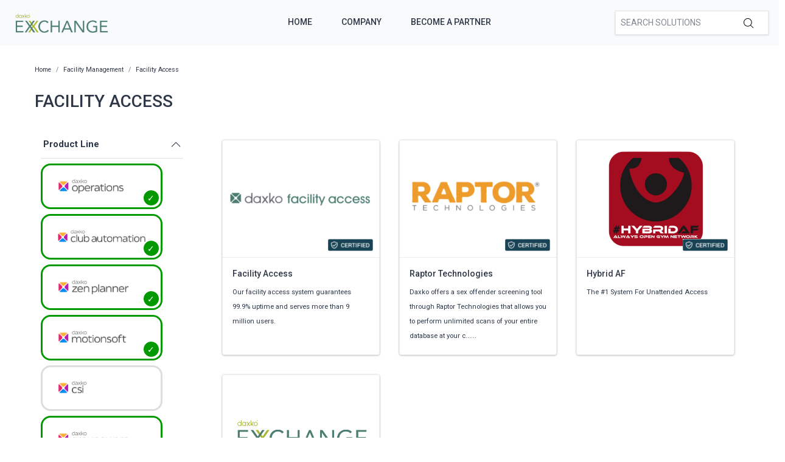

--- FILE ---
content_type: text/html; charset=utf-8
request_url: https://exchange.daxko.com/t/categories/facility-management/facility-access?productline=2%2C10%2C13%2C3%2C1
body_size: 9131
content:
<!doctype html>
<!--[if lt IE 7 ]> <html class="ie ie6" lang="en"> <![endif]-->
<!--[if IE 7 ]>    <html class="ie ie7" lang="en"> <![endif]-->
<!--[if IE 8 ]>    <html class="ie ie8" lang="en"> <![endif]-->
<!--[if IE 9 ]>    <html class="ie ie9" lang="en"> <![endif]-->
<!--[if gt IE 9]><!--><html lang="en"><!--<![endif]-->
  <head data-hook="inside_head">
    <title>Facility Access - Daxko Exchange</title>
<meta name="viewport" content="width=device-width, initial-scale=1" />

<meta name="keywords" content="Facility Access" />
<meta name="description" content="Facility Access, Find partners &amp; solutions to better support your members and community" />
<link href="https://exchange.daxko.com/t/categories/facility-management/facility-access" rel="canonical" />
<link rel="shortcut icon" type="image/x-icon" href="/assets/favicon-51409b17f27a516a42ec4ba429fd4d7b0f038d073c9cef5e08f3b74dd6cf761a.png" />
<link rel="stylesheet" media="screen" href="/assets/spree/frontend/all-aa35b849ac373d6ab175b459790e2c377c02b09cf5b2daff0b1c2fb64915fb54.css" data-turbolinks-track="reload" />
<meta name="csrf-param" content="authenticity_token" />
<meta name="csrf-token" content="yS6OX41HpcQ6xCFN+jmuYd0iPesT9OboICCijDv8cTgbaicUHskBC47oTgj+hMS29gB6xm8rRQC/pjDOXLiMCQ==" />
<script>
  SpreePaths = {"mounted_at":"/","admin":"admin/"}
</script>

<script src="/assets/spree/frontend/all-2c80a79af64bbf8fc1b52b7efe9c650730759f303aeae35ee48b7122211cd650.js" defer="defer" data-turbolinks-track="reload"></script>


<!-- Google Tag Manager -->
<script>(function(w,d,s,l,i){w[l]=w[l]||[];w[l].push({'gtm.start':
        new Date().getTime(),event:'gtm.js'});var f=d.getElementsByTagName(s)[0],
    j=d.createElement(s),dl=l!='dataLayer'?'&l='+l:'';j.async=true;j.src=
    'https://www.googletagmanager.com/gtm.js?id='+i+dl;f.parentNode.insertBefore(j,f);
})(window,document,'script','dataLayer','GTM-KDF8WNH');</script>
<!-- End Google Tag Manager -->
  </head>
  <body class="one-col" id="default" data-hook="body">
    <!-- Google Tag Manager (noscript) -->
    <noscript><iframe src="https://www.googletagmanager.com/ns.html?id=GTM-KDF8WNH"
                      height="0" width="0" style="display:none;visibility:hidden"></iframe></noscript>
    <!-- End Google Tag Manager (noscript) -->
      <div id="spree-header" data-turbolinks-permanent>
    <header id="header" class="d-flex align-items-center header-spree">
      <div class="container-fluid h-100 header-spree-fluid">
        <div class="d-flex flex-nowrap align-items-center h-100">
          <div class="d-md-none flex-grow-1 header-spree-fluid-mobile-menu-toggler">
            <button class="navbar-toggler border-0 px-0 d-flex" type="button" data-toggle="collapse" data-target="#navbarSupportedContent" aria-label="Show menu">
              <svg xmlns="http://www.w3.org/2000/svg" height="16px" viewBox="0 0 18.855 16.808" width="18.5px" class="spree-icon "><g fill="currentColor"><path d="m0 0h18.855v2h-18.855z"></path><path d="m0 0h18.855v2h-18.855z" transform="translate(0 7.404)"></path><path d="m0 0h18.855v2h-18.855z" transform="translate(0 14.808)"></path></g></svg>

            </button>
          </div>
          <figure class="logo flex-grow-0 flex-md-grow-1 order-lg-0 header-spree-fluid-logo m-0">
              <a aria-label="Daxko Exchange" href="/">
                <img alt="Daxko Exchange" title="Daxko Exchange" src="https://f.hubspotusercontent40.net/hubfs/7299793/Daxko_exchange.png">
              </a>
          </figure>
          <div id="main-nav-bar" class="flex-grow-1 flex-lg-grow-0 d-none d-md-block h-100 header-spree-fluid-primary-navigation">
            <ul class="nav h-100 main-nav-bar">
    <li class="navbar main-nav-bar-dropdown main-nav-bar-category">
    <a rel="nofollow" class="p-2 main-nav-bar-item main-nav-bar-category-button" href="/">Home</a>
  </li>
  <li class="navbar main-nav-bar-dropdown main-nav-bar-category">
    <a rel="nofollow" class="p-2 main-nav-bar-item main-nav-bar-category-button" href="https://www.daxko.com/">Company</a>
  </li>
  <li class="navbar main-nav-bar-dropdown main-nav-bar-category ">
    <a class="p-2 main-nav-bar-item main-nav-bar-category-button" href="/pages/technology-partner-program">Become A Partner</a>
  </li>

</ul>
          </div>
          <div id="top-nav-bar" class="flex-grow-1 header-spree-fluid-secondary-navigation d-none d-md-block">
            <ul id="nav-bar" class="nav align-items-center d-flex justify-content-end navbar-right">
  <li>
    <div class="navbar-right-search-menu">
      <div id="search-dropdown" class="w-100 navbar-right-search-menu-dropdown search-nav-form">
        <form class="d-none d-md-flex align-items-center search-box" style="width: 250px;" action="/products" accept-charset="UTF-8" method="get">
  <input type="search" name="keywords" id="keywords" placeholder="Search Solutions" autofocus="autofocus" class="border-0 p-2 text-normal" />
  <label class="m-0">
    <input type="submit" class="display-none">
    <svg xmlns="http://www.w3.org/2000/svg" height="16px" viewBox="0 0 20.286 20.291" width="16px" class="spree-icon "><path d="m20.161 19.256-4.931-4.931a8.659 8.659 0 1 0 -.855.855l4.931 4.931a.611.611 0 0 0 .427.18.593.593 0 0 0 .427-.18.608.608 0 0 0 .001-.855zm-18.901-10.604a7.437 7.437 0 1 1 7.44 7.441 7.445 7.445 0 0 1 -7.44-7.441z" transform="translate(-.05)"></path></svg>

  </label>
</form><form class="d-md-none align-items-center search-box" action="/products" accept-charset="UTF-8" method="get">
  <input type="search" name="keywords" id="keywords" placeholder="Search Solutions" autofocus="autofocus" class="border-0 p-2 text-normal" />
  <label class="m-0">
    <input type="submit" class="display-none">
    <svg xmlns="http://www.w3.org/2000/svg" height="16px" viewBox="0 0 20.286 20.291" width="16px" class="spree-icon "><path d="m20.161 19.256-4.931-4.931a8.659 8.659 0 1 0 -.855.855l4.931 4.931a.611.611 0 0 0 .427.18.593.593 0 0 0 .427-.18.608.608 0 0 0 .001-.855zm-18.901-10.604a7.437 7.437 0 1 1 7.44 7.441 7.445 7.445 0 0 1 -7.44-7.441z" transform="translate(-.05)"></path></svg>

  </label>
</form>
      </div>
    </div>
  </li>
</ul>

          </div>
            <div class="position-fixed text-uppercase d-md-none mobile-navigation">
    <div class="d-flex align-items-center header-spree" data-hook>
      <div class="container-fluid header-spree-fluid">
        <div class="d-flex flex-nowrap align-items-center">
          <div class="d-xl-none flex-grow-1">
            <button id="mobile-navigation-back-button" aria-label="Go to previous menu">
              <svg xmlns="http://www.w3.org/2000/svg" height="18px" viewBox="0 0 11.344 21.156" width="18px" class="spree-icon d-sm-none spree-icon-arrow spree-icon-arrow-left"><path d="m42.617 25.669a.685.685 0 0 0 .968 0 .685.685 0 0 0 0-.968l-8.515-8.516 8.516-8.516a.685.685 0 0 0 -.968-.968l-9.017 9a.685.685 0 0 0 0 .968z" fill="currentColor" transform="matrix(-1 0 0 -1 44.744 26.869)"></path></svg>

              <svg xmlns="http://www.w3.org/2000/svg" height="28px" viewBox="0 0 11.344 21.156" width="17px" class="spree-icon d-none d-sm-inline spree-icon-arrow spree-icon-arrow-left"><path d="m42.617 25.669a.685.685 0 0 0 .968 0 .685.685 0 0 0 0-.968l-8.515-8.516 8.516-8.516a.685.685 0 0 0 -.968-.968l-9.017 9a.685.685 0 0 0 0 .968z" fill="currentColor" transform="matrix(-1 0 0 -1 44.744 26.869)"></path></svg>

            </button>
          </div>
          <figure class="logo flex-grow-0 flex-xl-grow-1 order-xl-0 header-spree-fluid-logo" data-hook>
              <a aria-label="Daxko Exchange" href="/">
                <img alt="Daxko Exchange" title="Daxko Exchange" src="https://f.hubspotusercontent40.net/hubfs/7299793/Daxko_exchange.png">
              </a>
          </figure>
          <div id="top-nav-bar-mobile" class="text-right flex-grow-1 header-spree-fluid-secondary-navigation" data-hook>
            <button id="mobile-navigation-close-button" aria-label="Close menu">
              <svg xmlns="http://www.w3.org/2000/svg" xmlns:xlink="http://www.w3.org/1999/xlink" height="17px" viewBox="0 0 16.351 16.351" width="17px" class="spree-icon d-sm-none"><clipPath><path d="m0 0h16.351v16.351h-16.351z"></path></clipPath><g clip-path="url(#a)" fill="currentColor"><path d="m0 0h21.96v1.165h-21.96z" transform="matrix(.70710678 .70710678 -.70710678 .70710678 .824243 .000101)"></path><path d="m0 0h21.96v1.165h-21.96z" transform="matrix(-.70710678 .70710678 -.70710678 -.70710678 16.350981 .823202)"></path></g></svg>

              <svg xmlns="http://www.w3.org/2000/svg" xmlns:xlink="http://www.w3.org/1999/xlink" height="26px" viewBox="0 0 16.351 16.351" width="26px" class="spree-icon d-none d-sm-inline"><clipPath><path d="m0 0h16.351v16.351h-16.351z"></path></clipPath><g clip-path="url(#a)" fill="currentColor"><path d="m0 0h21.96v1.165h-21.96z" transform="matrix(.70710678 .70710678 -.70710678 .70710678 .824243 .000101)"></path><path d="m0 0h21.96v1.165h-21.96z" transform="matrix(-.70710678 .70710678 -.70710678 -.70710678 16.350981 .823202)"></path></g></svg>

            </button>
          </div>
        </div>
      </div>
    </div>

    <ul class="list-unstyled position-relative h-100 mobile-navigation-list">
        <li class="navbar main-nav-bar-dropdown main-nav-bar-category">
    <a rel="nofollow" class="p-2 main-nav-bar-item main-nav-bar-category-button" href="/">Home</a>
  </li>
  <li class="navbar main-nav-bar-dropdown main-nav-bar-category">
    <a rel="nofollow" class="p-2 main-nav-bar-item main-nav-bar-category-button" href="https://www.daxko.com/">Company</a>
  </li>
  <li class="navbar main-nav-bar-dropdown main-nav-bar-category ">
    <a class="p-2 main-nav-bar-item main-nav-bar-category-button" href="/pages/technology-partner-program">Become A Partner</a>
  </li>

    </ul>
  </div>

        </div>
      </div>
    </header>
    <div id="top-nav-bar" class="flex-grow-1 header-spree-fluid-secondary-navigation d-md-none">
      <div id="search-dropdown" class="w-100 navbar-right-search-menu-dropdown search-nav-form">
        <form class="d-none d-md-flex align-items-center search-box" style="width: 250px;" action="/products" accept-charset="UTF-8" method="get">
  <input type="search" name="keywords" id="keywords" placeholder="Search Solutions" autofocus="autofocus" class="border-0 p-2 text-normal" />
  <label class="m-0">
    <input type="submit" class="display-none">
    <svg xmlns="http://www.w3.org/2000/svg" height="16px" viewBox="0 0 20.286 20.291" width="16px" class="spree-icon "><path d="m20.161 19.256-4.931-4.931a8.659 8.659 0 1 0 -.855.855l4.931 4.931a.611.611 0 0 0 .427.18.593.593 0 0 0 .427-.18.608.608 0 0 0 .001-.855zm-18.901-10.604a7.437 7.437 0 1 1 7.44 7.441 7.445 7.445 0 0 1 -7.44-7.441z" transform="translate(-.05)"></path></svg>

  </label>
</form><form class="d-md-none align-items-center search-box" action="/products" accept-charset="UTF-8" method="get">
  <input type="search" name="keywords" id="keywords" placeholder="Search Solutions" autofocus="autofocus" class="border-0 p-2 text-normal" />
  <label class="m-0">
    <input type="submit" class="display-none">
    <svg xmlns="http://www.w3.org/2000/svg" height="16px" viewBox="0 0 20.286 20.291" width="16px" class="spree-icon "><path d="m20.161 19.256-4.931-4.931a8.659 8.659 0 1 0 -.855.855l4.931 4.931a.611.611 0 0 0 .427.18.593.593 0 0 0 .427-.18.608.608 0 0 0 .001-.855zm-18.901-10.604a7.437 7.437 0 1 1 7.44 7.441 7.445 7.445 0 0 1 -7.44-7.441z" transform="translate(-.05)"></path></svg>

  </label>
</form>
      </div>
    </div>
  </div>

    <div id="overlay" class="overlay hide-on-esc"></div>

    <div data-hook>
      <main id="content" data-hook>
        
        <div class="taxon">
  <div class="container">
    <nav id="breadcrumbs" class="col-12 mt-1 mt-sm-3 mt-lg-4" aria-label="breadcrumb"><ol class="breadcrumb" itemscope="itemscope" itemtype="https://schema.org/BreadcrumbList"><li itemscope="itemscope" itemtype="https://schema.org/ListItem" itemprop="itemListElement" class="breadcrumb-item"><a itemprop="url" href="/"><span itemprop="name">Home</span><meta itemprop="position" content="0"></meta></a><span itemprop="item" itemscope="itemscope" itemtype="https://schema.org/Thing" itemid="/"></span></li><li itemscope="itemscope" itemtype="https://schema.org/ListItem" itemprop="itemListElement" class="breadcrumb-item"><a itemprop="url" href="/t/categories/facility-management"><span itemprop="name">Facility Management</span><meta itemprop="position" content="1"></meta></a><span itemprop="item" itemscope="itemscope" itemtype="https://schema.org/Thing" itemid="/t/categories/facility-management"></span></li><li itemscope="itemscope" itemtype="https://schema.org/ListItem" itemprop="itemListElement" class="breadcrumb-item"><a itemprop="url" href="/t/categories/facility-management/facility-access"><span itemprop="name">Facility Access</span><meta itemprop="position" content="2"></meta></a><span itemprop="item" itemscope="itemscope" itemtype="https://schema.org/Thing" itemid="/t/categories/facility-management/facility-access"></span></li></ol></nav>
      <div class="py-md-3 text-uppercase taxon-title">
    Facility Access
  </div>

  </div>
  <div data-hook="taxon_products">
    <div data-hook="search_results">

    <div class="container-fluid plp-filter-and-sort-horizontal-border d-md-none mb-3">
  <div class="row">
    <div id="filter-by-overlay-show-button" class="col-12 plp-filter-and-sort-vertical-border">
      <div class="plp-filter-and-sort-buttons">
        FILTER BY
        <svg xmlns="http://www.w3.org/2000/svg" height="21.156" viewBox="0 0 11.344 21.156" width="11.344" class="plp-icon"><path d="m42.617 25.669a.685.685 0 0 0 .968 0 .685.685 0 0 0 0-.968l-8.515-8.516 8.516-8.516a.685.685 0 0 0 -.968-.968l-9.017 9a.685.685 0 0 0 0 .968z" fill="currentColor" transform="matrix(-1 0 0 -1 44.744 26.869)"></path></svg>

      </div>
    </div>
  </div>
</div>

    <div class="container mb-3 d-md-flex">
        <div id="plp-filters-accordion" class="d-none d-md-block col-md-4 col-lg-3 pr-5 h-100 plp-filters" data-hook="taxon_sidebar_navigation">
       <div class="w-100 card plp-filters-card">

        <div class="card-header px-1 plp-filters-card-header" id="filtersProductline" data-toggle="collapse" data-target="#collapseFilterProductline" aria-expanded="false" aria-controls="collapseFilterProductline" role="heading" aria-level="2">
          Product Line
          <svg xmlns="http://www.w3.org/2000/svg" height="16px" viewBox="0 0 11.344 21.156" width="16px" class="spree-icon mt-1 float-right arrow plp-filters-card-header-arrow--icon"><path d="m42.617 25.669a.685.685 0 0 0 .968 0 .685.685 0 0 0 0-.968l-8.515-8.516 8.516-8.516a.685.685 0 0 0 -.968-.968l-9.017 9a.685.685 0 0 0 0 .968z" fill="currentColor" transform="matrix(-1 0 0 -1 44.744 26.869)"></path></svg>

        </div>
        <div id="collapseFilterProductline" class="collapse show" aria-labelledby="filtersProductline">
          <div class="card-body px-0 pt-1">
              <ul class="image-checkbox image-checkbox--thin px-0 mb-0">
      <li style="list-style-type: none;">
        <a class="js-click-checkbox" href="/t/categories/facility-management/facility-access?menu_open=1&amp;productline=10%2C13%2C3%2C1">
          <input type="checkbox" name="2" id="2" value="2" checked="checked" />
          <label for="2" class="mx-0 my-1">
              <img src='https://daxkocms.wpenginepowered.com/wp-content/uploads/2025/03/Operations-Logo-Color-Use-on-light-background.png' class="filter-image" />
          </label>
</a>      </li>
      <li style="list-style-type: none;">
        <a class="js-click-checkbox" href="/t/categories/facility-management/facility-access?menu_open=1&amp;productline=2%2C10%2C13%2C3">
          <input type="checkbox" name="1" id="1" value="1" checked="checked" />
          <label for="1" class="mx-0 my-1">
              <img src='https://daxkocms.wpenginepowered.com/wp-content/uploads/2025/03/Club-Automation-Logo-Color-Use-on-light-background.png' class="filter-image" />
          </label>
</a>      </li>
      <li style="list-style-type: none;">
        <a class="js-click-checkbox" href="/t/categories/facility-management/facility-access?menu_open=1&amp;productline=2%2C10%2C13%2C1">
          <input type="checkbox" name="3" id="3" value="3" checked="checked" />
          <label for="3" class="mx-0 my-1">
              <img src='https://daxkocms.wpenginepowered.com/wp-content/uploads/2025/03/Zen-Planner-Logo-Color-Use-on-light-background.png' class="filter-image" />
          </label>
</a>      </li>
      <li style="list-style-type: none;">
        <a class="js-click-checkbox" href="/t/categories/facility-management/facility-access?menu_open=1&amp;productline=2%2C10%2C3%2C1">
          <input type="checkbox" name="13" id="13" value="13" checked="checked" />
          <label for="13" class="mx-0 my-1">
              <img src='https://daxkocms.wpenginepowered.com/wp-content/uploads/2025/03/Motionsoft-Logo-Color-Use-on-light-background-With-Clearspace.png' class="filter-image" />
          </label>
</a>      </li>
      <li style="list-style-type: none;">
        <a class="js-click-checkbox" href="/t/categories/facility-management/facility-access?menu_open=1&amp;productline=2%2C10%2C13%2C3%2C1%2C4">
          <input type="checkbox" name="4" id="4" value="4" />
          <label for="4" class="mx-0 my-1">
              <img src='https://daxkocms.wpenginepowered.com/wp-content/uploads/2025/03/CSI-Logo-Color-Use-on-light-background.png' class="filter-image" />
          </label>
</a>      </li>
      <li style="list-style-type: none;">
        <a class="js-click-checkbox" href="/t/categories/facility-management/facility-access?menu_open=1&amp;productline=2%2C13%2C3%2C1">
          <input type="checkbox" name="10" id="10" value="10" checked="checked" />
          <label for="10" class="mx-0 my-1">
              <img src='https://daxkocms.wpenginepowered.com/wp-content/uploads/2025/03/Grpupex-Pro-Logo-Color-Use-on-light-background.png' class="filter-image" />
          </label>
</a>      </li>
      <li style="list-style-type: none;">
        <a class="js-click-checkbox" href="/t/categories/facility-management/facility-access?menu_open=1&amp;productline=2%2C10%2C13%2C3%2C1%2C14">
          <input type="checkbox" name="14" id="14" value="14" />
          <label for="14" class="mx-0 my-1">
              <img src='https://daxkocms.wpenginepowered.com/wp-content/uploads/2025/03/Core-Logo-Color-Use-on-light-background-With-Clearspace.png' class="filter-image" />
          </label>
</a>      </li>
  </ul>

          </div>
        </div>
      </div>
      <div class="card-header px-1 plp-filters-card-header" id="filterscategory" data-toggle="collapse" data-target="#collapseFiltercategory" aria-expanded="false" aria-controls="collapseFiltercategory" role="heading" aria-level="2">
        Categories
        <svg xmlns="http://www.w3.org/2000/svg" height="16px" viewBox="0 0 11.344 21.156" width="16px" class="spree-icon mt-1 float-right arrow plp-filters-card-header-arrow--icon"><path d="m42.617 25.669a.685.685 0 0 0 .968 0 .685.685 0 0 0 0-.968l-8.515-8.516 8.516-8.516a.685.685 0 0 0 -.968-.968l-9.017 9a.685.685 0 0 0 0 .968z" fill="currentColor" transform="matrix(-1 0 0 -1 44.744 26.869)"></path></svg>

      </div>
      <div id="collapseFiltercategory" class="collapse show" aria-labelledby="filterscategory">
          <div class="ml-2">
              <div class="pr-1 plp-filters-card-header-normal parent-filter" id="filterstcategoriessales">
    <span class="cat-link pl-1 ">
      <a href="/t/categories/sales?productline=2%2C10%2C13%2C3%2C1">Sales</a>
    </span>
  </div>
  <div id="collapseFiltertcategoriessales" class="collapse show">
    <div class="card-body px-0 pt-1 py-0">
        <div class="ml-3">
            <span class="cat-link pl-1 ">
    <a href="/t/categories/sales/payment-services?productline=2%2C10%2C13%2C3%2C1">Payment Services</a>
  </span>

        </div>
        <div class="ml-3">
            <span class="cat-link pl-1 ">
    <a href="/t/categories/sales/crm?productline=2%2C10%2C13%2C3%2C1">CRM</a>
  </span>

        </div>
        <div class="ml-3">
            <span class="cat-link pl-1 ">
    <a href="/t/categories/sales/registraion?productline=2%2C10%2C13%2C3%2C1">Registration</a>
  </span>

        </div>
        <div class="ml-3">
            <span class="cat-link pl-1 ">
    <a href="/t/categories/sales/reporting?productline=2%2C10%2C13%2C3%2C1">Reporting</a>
  </span>

        </div>
    </div>
  </div>

          </div>
          <div class="ml-2">
              <div class="pr-1 plp-filters-card-header-normal parent-filter" id="filterstcategoriesmarketing">
    <span class="cat-link pl-1 ">
      <a href="/t/categories/marketing?productline=2%2C10%2C13%2C3%2C1">Marketing</a>
    </span>
  </div>
  <div id="collapseFiltertcategoriesmarketing" class="collapse show">
    <div class="card-body px-0 pt-1 py-0">
        <div class="ml-3">
            <div class="pr-1 plp-filters-card-header-normal child-filter" id="filterstcategoriesmarketingmember-engagement">
    <span class="cat-link pl-1 ">
      <a href="/t/categories/marketing/member-engagement?productline=2%2C10%2C13%2C3%2C1">Member Engagement</a>
    </span>
  </div>
  <div id="collapseFiltertcategoriesmarketingmember-engagement" class="collapse show">
    <div class="card-body px-0 pt-1 py-0">
        <div class="ml-3">
            <span class="cat-link pl-1 ">
    <a href="/t/categories/marketing/member-engagement/mobile-experience?productline=2%2C10%2C13%2C3%2C1">Mobile Experience</a>
  </span>

        </div>
    </div>
  </div>

        </div>
        <div class="ml-3">
            <span class="cat-link pl-1 ">
    <a href="/t/categories/marketing/member-experience?productline=2%2C10%2C13%2C3%2C1">Member Experience</a>
  </span>

        </div>
        <div class="ml-3">
            <span class="cat-link pl-1 ">
    <a href="/t/categories/marketing/class-aggregation?productline=2%2C10%2C13%2C3%2C1">Class Aggregation</a>
  </span>

        </div>
        <div class="ml-3">
            <span class="cat-link pl-1 ">
    <a href="/t/categories/marketing/reporting?productline=2%2C10%2C13%2C3%2C1">Reporting</a>
  </span>

        </div>
    </div>
  </div>

          </div>
          <div class="ml-2">
              <div class="pr-1 plp-filters-card-header-normal parent-filter" id="filterstcategoriesfacility-management">
    <span class="cat-link pl-1 ">
      <a href="/t/categories/facility-management?productline=2%2C10%2C13%2C3%2C1">Facility Management</a>
    </span>
  </div>
  <div id="collapseFiltertcategoriesfacility-management" class="collapse show">
    <div class="card-body px-0 pt-1 py-0">
        <div class="ml-3">
            <span class="cat-link pl-1 selected">
    <a href="/t/categories/facility-management/facility-access?productline=2%2C10%2C13%2C3%2C1">Facility Access</a>
  </span>

        </div>
        <div class="ml-3">
            <span class="cat-link pl-1 ">
    <a href="/t/categories/facility-management/childcare-management?productline=2%2C10%2C13%2C3%2C1">Childcare Management</a>
  </span>

        </div>
        <div class="ml-3">
            <span class="cat-link pl-1 ">
    <a href="/t/categories/facility-management/digital-signage?productline=2%2C10%2C13%2C3%2C1">Digital Signage</a>
  </span>

        </div>
        <div class="ml-3">
            <span class="cat-link pl-1 ">
    <a href="/t/categories/facility-management/reporting?productline=2%2C10%2C13%2C3%2C1">Reporting</a>
  </span>

        </div>
        <div class="ml-3">
            <span class="cat-link pl-1 ">
    <a href="/t/categories/facility-management/program-and-groupex?productline=2%2C10%2C13%2C3%2C1">Program &amp; Groupex</a>
  </span>

        </div>
        <div class="ml-3">
            <span class="cat-link pl-1 ">
    <a href="/t/categories/facility-management/camps?productline=2%2C10%2C13%2C3%2C1">Camps</a>
  </span>

        </div>
        <div class="ml-3">
            <span class="cat-link pl-1 ">
    <a href="/t/categories/facility-management/sports-and-recreation?productline=2%2C10%2C13%2C3%2C1">Sports &amp; Recreation</a>
  </span>

        </div>
        <div class="ml-3">
            <span class="cat-link pl-1 ">
    <a href="/t/categories/facility-management/new-node?productline=2%2C10%2C13%2C3%2C1">Virtual Fitness</a>
  </span>

        </div>
    </div>
  </div>

          </div>
          <div class="ml-2">
              <div class="pr-1 plp-filters-card-header-normal parent-filter" id="filterstcategoriesfinance">
    <span class="cat-link pl-1 ">
      <a href="/t/categories/finance?productline=2%2C10%2C13%2C3%2C1">Finance</a>
    </span>
  </div>
  <div id="collapseFiltertcategoriesfinance" class="collapse show">
    <div class="card-body px-0 pt-1 py-0">
        <div class="ml-3">
            <span class="cat-link pl-1 ">
    <a href="/t/categories/finance/expense-management?productline=2%2C10%2C13%2C3%2C1">Expense Management</a>
  </span>

        </div>
    </div>
  </div>

          </div>
          <div class="ml-2">
              <span class="cat-link pl-1 ">
    <a href="/t/categories/fundraising?productline=2%2C10%2C13%2C3%2C1">Fundraising</a>
  </span>

          </div>
      </div>
  </div>

      
<div class="col-md-8 col-lg-9 product-list" data-hook="homepage_products">
  <div class="row">
        <div class="col-12 col-md-6 col-lg-4 p-3">
          <div id="product_30" class="product-list-product">
            <a class="h-100 d-flex flex-column justify-content-between" style="text-decoration: none !important;" href="/products/facility-access?taxon_id=14">
    <div class="plp-image-wrapper">
      <img data-src="/rails/active_storage/representations/eyJfcmFpbHMiOnsibWVzc2FnZSI6IkJBaHBjQT09IiwiZXhwIjpudWxsLCJwdXIiOiJibG9iX2lkIn19--75de4f646ff7645cd9ec9101fe78040f0303045c/[base64]--55fec36bb86c51a1f7ac5e2b6d922f6f04dc5ebd/Screen%20Shot%202020-08-20%20at%209.11.34%20AM.png" data-srcset="https://exchange.daxko.com/rails/active_storage/representations/eyJfcmFpbHMiOnsibWVzc2FnZSI6IkJBaHBjQT09IiwiZXhwIjpudWxsLCJwdXIiOiJibG9iX2lkIn19--75de4f646ff7645cd9ec9101fe78040f0303045c/eyJfcmFpbHMiOnsibWVzc2FnZSI6IkJBaDdCem9MY21WemFYcGxTU0lOTWpjNGVETTNNVDRHT2daRlZEb0xiRzloWkdWeWV3WTZDWEJoWjJVdyIsImV4cCI6bnVsbCwicHVyIjoidmFyaWF0aW9uIn19--51ee0866d19a469371add083b46c388f5fd464cf/Screen%20Shot%202020-08-20%20at%209.11.34%20AM.png 1200w, https://exchange.daxko.com/rails/active_storage/representations/eyJfcmFpbHMiOnsibWVzc2FnZSI6IkJBaHBjQT09IiwiZXhwIjpudWxsLCJwdXIiOiJibG9iX2lkIn19--75de4f646ff7645cd9ec9101fe78040f0303045c/eyJfcmFpbHMiOnsibWVzc2FnZSI6IkJBaDdCem9MY21WemFYcGxTU0lOTWpJeWVESTVOejRHT2daRlZEb0xiRzloWkdWeWV3WTZDWEJoWjJVdyIsImV4cCI6bnVsbCwicHVyIjoidmFyaWF0aW9uIn19--463012f941fb37ded1159b6dd8c2c5361f8669a7/Screen%20Shot%202020-08-20%20at%209.11.34%20AM.png 992w, https://exchange.daxko.com/rails/active_storage/representations/eyJfcmFpbHMiOnsibWVzc2FnZSI6IkJBaHBjQT09IiwiZXhwIjpudWxsLCJwdXIiOiJibG9iX2lkIn19--75de4f646ff7645cd9ec9101fe78040f0303045c/eyJfcmFpbHMiOnsibWVzc2FnZSI6IkJBaDdCem9MY21WemFYcGxTU0lOTXpVd2VEUTJPRDRHT2daRlZEb0xiRzloWkdWeWV3WTZDWEJoWjJVdyIsImV4cCI6bnVsbCwicHVyIjoidmFyaWF0aW9uIn19--56366893930e4189993146120a3f09e3cf199b79/Screen%20Shot%202020-08-20%20at%209.11.34%20AM.png 768w, https://exchange.daxko.com/rails/active_storage/representations/eyJfcmFpbHMiOnsibWVzc2FnZSI6IkJBaHBjQT09IiwiZXhwIjpudWxsLCJwdXIiOiJibG9iX2lkIn19--75de4f646ff7645cd9ec9101fe78040f0303045c/eyJfcmFpbHMiOnsibWVzc2FnZSI6IkJBaDdCem9MY21WemFYcGxTU0lOTWpVMGVETTBNRDRHT2daRlZEb0xiRzloWkdWeWV3WTZDWEJoWjJVdyIsImV4cCI6bnVsbCwicHVyIjoidmFyaWF0aW9uIn19--963e862b40625c54998b7afba9652d6f51913b30/Screen%20Shot%202020-08-20%20at%209.11.34%20AM.png 576w" class="product-component-image d-block mw-100 product-component-plp-image lazyload" alt="Facility Access" src="data:image/svg+xml,%3Csvg%20xmlns=&#39;http://www.w3.org/2000/svg&#39;%20viewBox=&#39;0%200%20278%20371&#39;%3E%3C/svg%3E" />
        <div class="certified-box" title="Certified">
          <img src="/assets/Certified tag-63305455a23660025c2e04cdf0763ed0c0144b9fd0bd7d699db34d404a7d3d01.png" />
        </div>
    </div>
    <div class="plp-name-wrapper plp-name ">
      <div class="mb-2" title="Facility Access">
        Facility Access
      </div>
        <div class="plp-description small">
            Our facility access system guarantees 99.9% uptime and serves more than 9 million users.
        </div>
    </div>
</a>
          </div>
        </div>
        <div class="col-12 col-md-6 col-lg-4 p-3">
          <div id="product_15" class="product-list-product">
            <a class="h-100 d-flex flex-column justify-content-between" style="text-decoration: none !important;" href="/products/raptor-technologies?taxon_id=14">
    <div class="plp-image-wrapper">
      <img data-src="/rails/active_storage/representations/eyJfcmFpbHMiOnsibWVzc2FnZSI6IkJBaHBOUT09IiwiZXhwIjpudWxsLCJwdXIiOiJibG9iX2lkIn19--985cfa9a89713df06ec912621723ebfa1593cfeb/[base64]--55fec36bb86c51a1f7ac5e2b6d922f6f04dc5ebd/Screen%20Shot%202020-04-27%20at%207.16.43%20PM.png" data-srcset="https://exchange.daxko.com/rails/active_storage/representations/eyJfcmFpbHMiOnsibWVzc2FnZSI6IkJBaHBOUT09IiwiZXhwIjpudWxsLCJwdXIiOiJibG9iX2lkIn19--985cfa9a89713df06ec912621723ebfa1593cfeb/eyJfcmFpbHMiOnsibWVzc2FnZSI6IkJBaDdCem9MY21WemFYcGxTU0lOTWpjNGVETTNNVDRHT2daRlZEb0xiRzloWkdWeWV3WTZDWEJoWjJVdyIsImV4cCI6bnVsbCwicHVyIjoidmFyaWF0aW9uIn19--51ee0866d19a469371add083b46c388f5fd464cf/Screen%20Shot%202020-04-27%20at%207.16.43%20PM.png 1200w, https://exchange.daxko.com/rails/active_storage/representations/eyJfcmFpbHMiOnsibWVzc2FnZSI6IkJBaHBOUT09IiwiZXhwIjpudWxsLCJwdXIiOiJibG9iX2lkIn19--985cfa9a89713df06ec912621723ebfa1593cfeb/eyJfcmFpbHMiOnsibWVzc2FnZSI6IkJBaDdCem9MY21WemFYcGxTU0lOTWpJeWVESTVOejRHT2daRlZEb0xiRzloWkdWeWV3WTZDWEJoWjJVdyIsImV4cCI6bnVsbCwicHVyIjoidmFyaWF0aW9uIn19--463012f941fb37ded1159b6dd8c2c5361f8669a7/Screen%20Shot%202020-04-27%20at%207.16.43%20PM.png 992w, https://exchange.daxko.com/rails/active_storage/representations/eyJfcmFpbHMiOnsibWVzc2FnZSI6IkJBaHBOUT09IiwiZXhwIjpudWxsLCJwdXIiOiJibG9iX2lkIn19--985cfa9a89713df06ec912621723ebfa1593cfeb/eyJfcmFpbHMiOnsibWVzc2FnZSI6IkJBaDdCem9MY21WemFYcGxTU0lOTXpVd2VEUTJPRDRHT2daRlZEb0xiRzloWkdWeWV3WTZDWEJoWjJVdyIsImV4cCI6bnVsbCwicHVyIjoidmFyaWF0aW9uIn19--56366893930e4189993146120a3f09e3cf199b79/Screen%20Shot%202020-04-27%20at%207.16.43%20PM.png 768w, https://exchange.daxko.com/rails/active_storage/representations/eyJfcmFpbHMiOnsibWVzc2FnZSI6IkJBaHBOUT09IiwiZXhwIjpudWxsLCJwdXIiOiJibG9iX2lkIn19--985cfa9a89713df06ec912621723ebfa1593cfeb/eyJfcmFpbHMiOnsibWVzc2FnZSI6IkJBaDdCem9MY21WemFYcGxTU0lOTWpVMGVETTBNRDRHT2daRlZEb0xiRzloWkdWeWV3WTZDWEJoWjJVdyIsImV4cCI6bnVsbCwicHVyIjoidmFyaWF0aW9uIn19--963e862b40625c54998b7afba9652d6f51913b30/Screen%20Shot%202020-04-27%20at%207.16.43%20PM.png 576w" class="product-component-image d-block mw-100 product-component-plp-image lazyload" alt="Raptor Technologies" src="data:image/svg+xml,%3Csvg%20xmlns=&#39;http://www.w3.org/2000/svg&#39;%20viewBox=&#39;0%200%20278%20371&#39;%3E%3C/svg%3E" />
        <div class="certified-box" title="Certified">
          <img src="/assets/Certified tag-63305455a23660025c2e04cdf0763ed0c0144b9fd0bd7d699db34d404a7d3d01.png" />
        </div>
    </div>
    <div class="plp-name-wrapper plp-name ">
      <div class="mb-2" title="Raptor Technologies">
        Raptor Technologies
      </div>
        <div class="plp-description small">
            Daxko offers a sex offender screening tool through Raptor Technologies that allows you to perform unlimited scans of your entire database at your c......
        </div>
    </div>
</a>
          </div>
        </div>
        <div class="col-12 col-md-6 col-lg-4 p-3">
          <div id="product_118" class="product-list-product">
            <a class="h-100 d-flex flex-column justify-content-between" style="text-decoration: none !important;" href="/products/hybrid-af-54950811-64f5-4f13-9707-a02e3768158f?taxon_id=14">
    <div class="plp-image-wrapper">
      <img data-src="/rails/active_storage/representations/eyJfcmFpbHMiOnsibWVzc2FnZSI6IkJBaHBBamNGIiwiZXhwIjpudWxsLCJwdXIiOiJibG9iX2lkIn19--417a2c23012aa0aedae9a02bc5a1b218ce656f61/[base64]--55fec36bb86c51a1f7ac5e2b6d922f6f04dc5ebd/HAF_Logo_Stacked_Full_Size.png" data-srcset="https://exchange.daxko.com/rails/active_storage/representations/eyJfcmFpbHMiOnsibWVzc2FnZSI6IkJBaHBBamNGIiwiZXhwIjpudWxsLCJwdXIiOiJibG9iX2lkIn19--417a2c23012aa0aedae9a02bc5a1b218ce656f61/eyJfcmFpbHMiOnsibWVzc2FnZSI6IkJBaDdCem9MY21WemFYcGxTU0lOTWpjNGVETTNNVDRHT2daRlZEb0xiRzloWkdWeWV3WTZDWEJoWjJVdyIsImV4cCI6bnVsbCwicHVyIjoidmFyaWF0aW9uIn19--51ee0866d19a469371add083b46c388f5fd464cf/HAF_Logo_Stacked_Full_Size.png 1200w, https://exchange.daxko.com/rails/active_storage/representations/eyJfcmFpbHMiOnsibWVzc2FnZSI6IkJBaHBBamNGIiwiZXhwIjpudWxsLCJwdXIiOiJibG9iX2lkIn19--417a2c23012aa0aedae9a02bc5a1b218ce656f61/eyJfcmFpbHMiOnsibWVzc2FnZSI6IkJBaDdCem9MY21WemFYcGxTU0lOTWpJeWVESTVOejRHT2daRlZEb0xiRzloWkdWeWV3WTZDWEJoWjJVdyIsImV4cCI6bnVsbCwicHVyIjoidmFyaWF0aW9uIn19--463012f941fb37ded1159b6dd8c2c5361f8669a7/HAF_Logo_Stacked_Full_Size.png 992w, https://exchange.daxko.com/rails/active_storage/representations/eyJfcmFpbHMiOnsibWVzc2FnZSI6IkJBaHBBamNGIiwiZXhwIjpudWxsLCJwdXIiOiJibG9iX2lkIn19--417a2c23012aa0aedae9a02bc5a1b218ce656f61/eyJfcmFpbHMiOnsibWVzc2FnZSI6IkJBaDdCem9MY21WemFYcGxTU0lOTXpVd2VEUTJPRDRHT2daRlZEb0xiRzloWkdWeWV3WTZDWEJoWjJVdyIsImV4cCI6bnVsbCwicHVyIjoidmFyaWF0aW9uIn19--56366893930e4189993146120a3f09e3cf199b79/HAF_Logo_Stacked_Full_Size.png 768w, https://exchange.daxko.com/rails/active_storage/representations/eyJfcmFpbHMiOnsibWVzc2FnZSI6IkJBaHBBamNGIiwiZXhwIjpudWxsLCJwdXIiOiJibG9iX2lkIn19--417a2c23012aa0aedae9a02bc5a1b218ce656f61/eyJfcmFpbHMiOnsibWVzc2FnZSI6IkJBaDdCem9MY21WemFYcGxTU0lOTWpVMGVETTBNRDRHT2daRlZEb0xiRzloWkdWeWV3WTZDWEJoWjJVdyIsImV4cCI6bnVsbCwicHVyIjoidmFyaWF0aW9uIn19--963e862b40625c54998b7afba9652d6f51913b30/HAF_Logo_Stacked_Full_Size.png 576w" class="product-component-image d-block mw-100 product-component-plp-image lazyload" alt="Hybrid AF" src="data:image/svg+xml,%3Csvg%20xmlns=&#39;http://www.w3.org/2000/svg&#39;%20viewBox=&#39;0%200%20278%20371&#39;%3E%3C/svg%3E" />
        <div class="certified-box" title="Certified">
          <img src="/assets/Certified tag-63305455a23660025c2e04cdf0763ed0c0144b9fd0bd7d699db34d404a7d3d01.png" />
        </div>
    </div>
    <div class="plp-name-wrapper plp-name ">
      <div class="mb-2" title="Hybrid AF">
        Hybrid AF
      </div>
        <div class="plp-description small">
            The #1 System For Unattended Access
        </div>
    </div>
</a>
          </div>
        </div>
        <div class="col-12 col-md-6 col-lg-4 p-3">
          <div id="product_request" class="product-list-product">
            <a class="h-100 d-flex flex-column justify-content-between" style="text-decoration: none !important;" href="/request_partners/new">
  <div class="plp-image-wrapper">
    <img data-src="https://f.hubspotusercontent40.net/hubfs/7299793/Daxko_exchange.png" data-srcset="https://f.hubspotusercontent40.net/hubfs/7299793/Daxko_exchange.png" class="product-component-plp-image product-component-image d-block mw-100 lazyload" src="data:image/svg+xml,%3Csvg%20xmlns=&#39;http://www.w3.org/2000/svg&#39;%20viewBox=&#39;0%200%20#278%20#371&#39;%3E%3C/svg%3E" />
  </div>
  <div class="plp-name-wrapper plp-name ">
    <div class="mb-2" title="Request a Partner">
      Request a Partner
    </div>
      <div class="plp-description small">
        Don't see what you are looking for? Let us know who is missing.
      </div>
      <div class='btn btn-primary contact-button'>Request a Partner</div>
  </div>
</a>
          </div>
        </div>
  </div>

    <div class="row pl-md-4 pl-sm-4">
      <div class="col-12">
        <div class="plp-pagination d-none d-lg-flex">
          

        </div>

        <div class="plp-pagination d-lg-none">
          

        </div>
      </div>
    </div>
</div>

    </div>
</div>


<div id="filter-by-overlay" class="d-md-none plp-overlay" style="display: none;">
    <div class="plp-scroll">
      <div class="container">
        <div class="plp-overlay-header">
          FILTER BY
          <svg xmlns="http://www.w3.org/2000/svg" xmlns:xlink="http://www.w3.org/1999/xlink" height="16.351" viewBox="0 0 16.351 16.351" width="16.351" id="filter-by-overlay-hide-button"><clipPath><path d="m0 0h16.351v16.351h-16.351z"></path></clipPath><g clip-path="url(#a)" fill="currentColor"><path d="m0 0h21.96v1.165h-21.96z" transform="matrix(.70710678 .70710678 -.70710678 .70710678 .824243 .000101)"></path><path d="m0 0h21.96v1.165h-21.96z" transform="matrix(-.70710678 .70710678 -.70710678 -.70710678 16.350981 .823202)"></path></g></svg>

        </div>
      </div>
      <div id="filters-accordion">

            <div class="card plp-overlay-card">
              <div class="card-header text-uppercase  plp-overlay-card-header" data-toggle="collapse" data-target="#collapseFilterMobileProductLine" aria-expanded="true" aria-controls="collapseFilterMobileProductLine" role="heading" aria-level="3">
                ProductLine
                <svg xmlns="http://www.w3.org/2000/svg" height="16px" viewBox="0 0 11.344 21.156" width="16px" class="spree-icon spree-icon-arrow spree-icon-arrow-right mt-1 float-right arrow plp-overlay-card-header-arrow"><path d="m42.617 25.669a.685.685 0 0 0 .968 0 .685.685 0 0 0 0-.968l-8.515-8.516 8.516-8.516a.685.685 0 0 0 -.968-.968l-9.017 9a.685.685 0 0 0 0 .968z" fill="currentColor" transform="matrix(-1 0 0 -1 44.744 26.869)"></path></svg>

              </div>
              <div id="collapseFilterMobileProductLine" class="collapse show" aria-labelledby="collapseFilterMobileProductLine" data-parent="#filters-accordion">
                <div class="card-body pt-1">
                    <ul class="image-checkbox image-checkbox--thin px-0 mb-0">
      <li style="list-style-type: none;">
        <a class="js-click-checkbox" href="/t/categories/facility-management/facility-access?menu_open=1&amp;productline=10%2C13%2C3%2C1">
          <input type="checkbox" name="2" id="2" value="2" checked="checked" />
          <label for="2" class="mx-0 my-1">
              <img src='https://daxkocms.wpenginepowered.com/wp-content/uploads/2025/03/Operations-Logo-Color-Use-on-light-background.png' class="filter-image" />
          </label>
</a>      </li>
      <li style="list-style-type: none;">
        <a class="js-click-checkbox" href="/t/categories/facility-management/facility-access?menu_open=1&amp;productline=2%2C10%2C13%2C3">
          <input type="checkbox" name="1" id="1" value="1" checked="checked" />
          <label for="1" class="mx-0 my-1">
              <img src='https://daxkocms.wpenginepowered.com/wp-content/uploads/2025/03/Club-Automation-Logo-Color-Use-on-light-background.png' class="filter-image" />
          </label>
</a>      </li>
      <li style="list-style-type: none;">
        <a class="js-click-checkbox" href="/t/categories/facility-management/facility-access?menu_open=1&amp;productline=2%2C10%2C13%2C1">
          <input type="checkbox" name="3" id="3" value="3" checked="checked" />
          <label for="3" class="mx-0 my-1">
              <img src='https://daxkocms.wpenginepowered.com/wp-content/uploads/2025/03/Zen-Planner-Logo-Color-Use-on-light-background.png' class="filter-image" />
          </label>
</a>      </li>
      <li style="list-style-type: none;">
        <a class="js-click-checkbox" href="/t/categories/facility-management/facility-access?menu_open=1&amp;productline=2%2C10%2C3%2C1">
          <input type="checkbox" name="13" id="13" value="13" checked="checked" />
          <label for="13" class="mx-0 my-1">
              <img src='https://daxkocms.wpenginepowered.com/wp-content/uploads/2025/03/Motionsoft-Logo-Color-Use-on-light-background-With-Clearspace.png' class="filter-image" />
          </label>
</a>      </li>
      <li style="list-style-type: none;">
        <a class="js-click-checkbox" href="/t/categories/facility-management/facility-access?menu_open=1&amp;productline=2%2C10%2C13%2C3%2C1%2C4">
          <input type="checkbox" name="4" id="4" value="4" />
          <label for="4" class="mx-0 my-1">
              <img src='https://daxkocms.wpenginepowered.com/wp-content/uploads/2025/03/CSI-Logo-Color-Use-on-light-background.png' class="filter-image" />
          </label>
</a>      </li>
      <li style="list-style-type: none;">
        <a class="js-click-checkbox" href="/t/categories/facility-management/facility-access?menu_open=1&amp;productline=2%2C13%2C3%2C1">
          <input type="checkbox" name="10" id="10" value="10" checked="checked" />
          <label for="10" class="mx-0 my-1">
              <img src='https://daxkocms.wpenginepowered.com/wp-content/uploads/2025/03/Grpupex-Pro-Logo-Color-Use-on-light-background.png' class="filter-image" />
          </label>
</a>      </li>
      <li style="list-style-type: none;">
        <a class="js-click-checkbox" href="/t/categories/facility-management/facility-access?menu_open=1&amp;productline=2%2C10%2C13%2C3%2C1%2C14">
          <input type="checkbox" name="14" id="14" value="14" />
          <label for="14" class="mx-0 my-1">
              <img src='https://daxkocms.wpenginepowered.com/wp-content/uploads/2025/03/Core-Logo-Color-Use-on-light-background-With-Clearspace.png' class="filter-image" />
          </label>
</a>      </li>
  </ul>

                </div>
              </div>
            </div>


          <div class="card plp-overlay-card">
            <div class="card-header text-uppercase collapsed plp-overlay-card-header" data-toggle="collapse" data-target="#collapseFilterMobileCategory" aria-expanded="true" aria-controls="collapseFilterMobileCategory" role="heading" aria-level="3">
              Category
              <svg xmlns="http://www.w3.org/2000/svg" height="16px" viewBox="0 0 11.344 21.156" width="16px" class="spree-icon spree-icon-arrow spree-icon-arrow-right mt-1 float-right arrow plp-overlay-card-header-arrow"><path d="m42.617 25.669a.685.685 0 0 0 .968 0 .685.685 0 0 0 0-.968l-8.515-8.516 8.516-8.516a.685.685 0 0 0 -.968-.968l-9.017 9a.685.685 0 0 0 0 .968z" fill="currentColor" transform="matrix(-1 0 0 -1 44.744 26.869)"></path></svg>

            </div>
            <div id="collapseFilterMobileCategory" class="collapse" aria-labelledby="collapseFilterMobileCategory" data-parent="#filters-accordion">
                <div class="ml-2">
                    <div class="pr-1 plp-filters-card-header-normal parent-filter" id="filterstcategoriessales">
    <span class="cat-link pl-1 ">
      <a href="/t/categories/sales?productline=2%2C10%2C13%2C3%2C1">Sales</a>
    </span>
  </div>
  <div id="collapseFiltertcategoriessales" class="collapse show">
    <div class="card-body px-0 pt-1 py-0">
        <div class="ml-3">
            <span class="cat-link pl-1 ">
    <a href="/t/categories/sales/payment-services?productline=2%2C10%2C13%2C3%2C1">Payment Services</a>
  </span>

        </div>
        <div class="ml-3">
            <span class="cat-link pl-1 ">
    <a href="/t/categories/sales/crm?productline=2%2C10%2C13%2C3%2C1">CRM</a>
  </span>

        </div>
        <div class="ml-3">
            <span class="cat-link pl-1 ">
    <a href="/t/categories/sales/registraion?productline=2%2C10%2C13%2C3%2C1">Registration</a>
  </span>

        </div>
        <div class="ml-3">
            <span class="cat-link pl-1 ">
    <a href="/t/categories/sales/reporting?productline=2%2C10%2C13%2C3%2C1">Reporting</a>
  </span>

        </div>
    </div>
  </div>

                </div>
                <div class="ml-2">
                    <div class="pr-1 plp-filters-card-header-normal parent-filter" id="filterstcategoriesmarketing">
    <span class="cat-link pl-1 ">
      <a href="/t/categories/marketing?productline=2%2C10%2C13%2C3%2C1">Marketing</a>
    </span>
  </div>
  <div id="collapseFiltertcategoriesmarketing" class="collapse show">
    <div class="card-body px-0 pt-1 py-0">
        <div class="ml-3">
            <div class="pr-1 plp-filters-card-header-normal child-filter" id="filterstcategoriesmarketingmember-engagement">
    <span class="cat-link pl-1 ">
      <a href="/t/categories/marketing/member-engagement?productline=2%2C10%2C13%2C3%2C1">Member Engagement</a>
    </span>
  </div>
  <div id="collapseFiltertcategoriesmarketingmember-engagement" class="collapse show">
    <div class="card-body px-0 pt-1 py-0">
        <div class="ml-3">
            <span class="cat-link pl-1 ">
    <a href="/t/categories/marketing/member-engagement/mobile-experience?productline=2%2C10%2C13%2C3%2C1">Mobile Experience</a>
  </span>

        </div>
    </div>
  </div>

        </div>
        <div class="ml-3">
            <span class="cat-link pl-1 ">
    <a href="/t/categories/marketing/member-experience?productline=2%2C10%2C13%2C3%2C1">Member Experience</a>
  </span>

        </div>
        <div class="ml-3">
            <span class="cat-link pl-1 ">
    <a href="/t/categories/marketing/class-aggregation?productline=2%2C10%2C13%2C3%2C1">Class Aggregation</a>
  </span>

        </div>
        <div class="ml-3">
            <span class="cat-link pl-1 ">
    <a href="/t/categories/marketing/reporting?productline=2%2C10%2C13%2C3%2C1">Reporting</a>
  </span>

        </div>
    </div>
  </div>

                </div>
                <div class="ml-2">
                    <div class="pr-1 plp-filters-card-header-normal parent-filter" id="filterstcategoriesfacility-management">
    <span class="cat-link pl-1 ">
      <a href="/t/categories/facility-management?productline=2%2C10%2C13%2C3%2C1">Facility Management</a>
    </span>
  </div>
  <div id="collapseFiltertcategoriesfacility-management" class="collapse show">
    <div class="card-body px-0 pt-1 py-0">
        <div class="ml-3">
            <span class="cat-link pl-1 selected">
    <a href="/t/categories/facility-management/facility-access?productline=2%2C10%2C13%2C3%2C1">Facility Access</a>
  </span>

        </div>
        <div class="ml-3">
            <span class="cat-link pl-1 ">
    <a href="/t/categories/facility-management/childcare-management?productline=2%2C10%2C13%2C3%2C1">Childcare Management</a>
  </span>

        </div>
        <div class="ml-3">
            <span class="cat-link pl-1 ">
    <a href="/t/categories/facility-management/digital-signage?productline=2%2C10%2C13%2C3%2C1">Digital Signage</a>
  </span>

        </div>
        <div class="ml-3">
            <span class="cat-link pl-1 ">
    <a href="/t/categories/facility-management/reporting?productline=2%2C10%2C13%2C3%2C1">Reporting</a>
  </span>

        </div>
        <div class="ml-3">
            <span class="cat-link pl-1 ">
    <a href="/t/categories/facility-management/program-and-groupex?productline=2%2C10%2C13%2C3%2C1">Program &amp; Groupex</a>
  </span>

        </div>
        <div class="ml-3">
            <span class="cat-link pl-1 ">
    <a href="/t/categories/facility-management/camps?productline=2%2C10%2C13%2C3%2C1">Camps</a>
  </span>

        </div>
        <div class="ml-3">
            <span class="cat-link pl-1 ">
    <a href="/t/categories/facility-management/sports-and-recreation?productline=2%2C10%2C13%2C3%2C1">Sports &amp; Recreation</a>
  </span>

        </div>
        <div class="ml-3">
            <span class="cat-link pl-1 ">
    <a href="/t/categories/facility-management/new-node?productline=2%2C10%2C13%2C3%2C1">Virtual Fitness</a>
  </span>

        </div>
    </div>
  </div>

                </div>
                <div class="ml-2">
                    <div class="pr-1 plp-filters-card-header-normal parent-filter" id="filterstcategoriesfinance">
    <span class="cat-link pl-1 ">
      <a href="/t/categories/finance?productline=2%2C10%2C13%2C3%2C1">Finance</a>
    </span>
  </div>
  <div id="collapseFiltertcategoriesfinance" class="collapse show">
    <div class="card-body px-0 pt-1 py-0">
        <div class="ml-3">
            <span class="cat-link pl-1 ">
    <a href="/t/categories/finance/expense-management?productline=2%2C10%2C13%2C3%2C1">Expense Management</a>
  </span>

        </div>
    </div>
  </div>

                </div>
                <div class="ml-2">
                    <span class="cat-link pl-1 ">
    <a href="/t/categories/fundraising?productline=2%2C10%2C13%2C3%2C1">Fundraising</a>
  </span>

                </div>
            </div>
          </div>
      </div>
    </div>

  <div class="container position-absolute text-center plp-overlay-buttons pt-3">
    <a class="btn spree-btn btn-outline-primary w-100 mb-4" href="/t/categories/facility-management/facility-access">CLEAR ALL</a>
    <a class="btn btn-primary spree-btn w-100" href="/t/categories/facility-management/facility-access?productline=2%2C10%2C13%2C3%2C1">DONE</a>
  </div>
</div>


  <script type="application/ld+json">[{"@context":"https://schema.org/","@type":"Product","@id":"https://exchange.daxko.com/product_30","url":"https://exchange.daxko.com/products/facility-access","name":"Facility Access","image":"https://exchange.daxko.com/rails/active_storage/blobs/eyJfcmFpbHMiOnsibWVzc2FnZSI6IkJBaHBjQT09IiwiZXhwIjpudWxsLCJwdXIiOiJibG9iX2lkIn19--75de4f646ff7645cd9ec9101fe78040f0303045c/Screen%20Shot%202020-08-20%20at%209.11.34%20AM.png","description":"Facility Access is offered through a partnership with Brivo, a Daxko Certified Interface. Facility Access allows you to manage access points anytime, anywhere.\r\n\r\nBrivo allows you to manage your facility from any connected device anywhere in the world and securely stores all information in the cloud, eliminating the need for local storage.\r\n\r\nBrivo is the global leader in cloud-based physical access control, guaranteeing 99.9% uptime and serving over 15 million users.\r\n\r\nWhen a 24-hour gym opens in a community, traditional facilities can expect on average a 20% loss of members. Remain competitive and reach underserved communities by staying open around the clock.","sku":"","offers":{"@type":"Offer","price":null,"priceCurrency":"USD","availability":"InStock","url":"https://exchange.daxko.com/products/facility-access","availabilityEnds":""}},{"@context":"https://schema.org/","@type":"Product","@id":"https://exchange.daxko.com/product_15","url":"https://exchange.daxko.com/products/raptor-technologies","name":"Raptor Technologies","image":"https://exchange.daxko.com/rails/active_storage/blobs/eyJfcmFpbHMiOnsibWVzc2FnZSI6IkJBaHBOUT09IiwiZXhwIjpudWxsLCJwdXIiOiJibG9iX2lkIn19--985cfa9a89713df06ec912621723ebfa1593cfeb/Screen%20Shot%202020-04-27%20at%207.16.43%20PM.png","description":"Your number one concern is the safety of your members and program participants.  With visitors entering your facility every day, it's important to know who's coming.\r\n\r\nDaxko offers a sex offender screening tool through Raptor\r\nTechnologies that allows you to perform unlimited scans of your entire database at your convenience. This will allow you to quickly minimize the risk of known sex offenders becoming members, visitors, or volunteers. The process of scanning is simple—just four steps!\r\n1. Pull a report in Daxko Operations\r\n2. Upload to Raptor for batch screening\r\n3. View results\r\n4. Take necessary action","sku":"","offers":{"@type":"Offer","price":null,"priceCurrency":"USD","availability":"InStock","url":"https://exchange.daxko.com/products/raptor-technologies","availabilityEnds":""}},{"@context":"https://schema.org/","@type":"Product","@id":"https://exchange.daxko.com/product_118","url":"https://exchange.daxko.com/products/hybrid-af-54950811-64f5-4f13-9707-a02e3768158f","name":"Hybrid AF","image":"https://exchange.daxko.com/rails/active_storage/blobs/eyJfcmFpbHMiOnsibWVzc2FnZSI6IkJBaHBBamNGIiwiZXhwIjpudWxsLCJwdXIiOiJibG9iX2lkIn19--417a2c23012aa0aedae9a02bc5a1b218ce656f61/HAF_Logo_Stacked_Full_Size.png","description":"The Hybrid AF app is specifically designed for always-open gyms, enabling members to access facilities directly through their smartphones—no keys or access codes required. Members can log in to locate nearby gyms and unlock doors using geofencing technology. The app acts as their key and offers features such as notifications, direct messaging between members and gym owners, and access to workout programs. For gym administrators, the app provides tools for member management, event tracking, and facility information updates, ensuring secure and efficient 24/7 operations. By extending your hours, we can help you reach more members, enhance your value, and maximize utilization with our proven system and roadmap to success! ","sku":"","offers":{"@type":"Offer","price":null,"priceCurrency":"USD","availability":"InStock","url":"https://exchange.daxko.com/products/hybrid-af-54950811-64f5-4f13-9707-a02e3768158f","availabilityEnds":""}}]</script>

  </div>
</div>

      </main>

      
    </div>

      <footer id="footer" class="pt-4 mx-auto footer-spree" data-turbolinks-permanent>

    <div class="row">
      <div class="col-3 d-none d-md-flex pattern pattern--left">
      </div>
      <div class="row col-12 col-md-6 mt-5 footer-spree-menu-links px-5">
        <div class="col-4 zindexer">
          <div class="footer-spree-label zindexer">
            Daxko Solutions
          </div>
          <div class="pt-2 zindexer"><a href="https://www.daxko.com/solutions/operations">Daxko Operations</a></div>
          <div class="pt-2 zindexer"><a href="https://www.clubautomation.com/">Club  Automation</a></div>
          <div class="pt-2 zindexer"><a href="https://zenplanner.com/">Zen Planner</a></div>
          <div class="pt-2 zindexer"><a href="https://csispectrum.com/">CSI Spectrum</a></div>
          <div class="pt-2 zindexer"><a href="https://groupexpro.com/">GroupEx Pro</a></div>
          <div class="pt-2 zindexer"><a href="https://www.sugarwod.com/">SugarWOD</a></div>
          <div class="pt-2 zindexer"><a href="https://www.uplaunch.com/">UpLaunch</a></div>
          <div class="pt-2 zindexer"><a href="https://www.daxko.com/solutions/accounting">Daxko Accounting</a></div>
          <div class="pt-2 zindexer"><a href="https://www.daxko.com/solutions/mobile">Daxko Mobile</a></div>
          <div class="pt-2 zindexer"><a href="https://www.daxko.com/solutions/engage">Daxko Engage</a></div>
          <div class="pt-2 zindexer"><a href="https://www.playerspace.net/">Playerspace</a></div>
        </div>
          <div class="col-4 zindexer">
            <div class="footer-spree-label zindexer">
              Partners
            </div>
              <div class="pt-2 zindexer">
                  <a rel="nofollow" href="/">Home</a>
              </div>
              <div class="pt-2 zindexer">
                  <a rel="nofollow" href="https://www.daxko.com/">Company</a>
              </div>
              <div class="pt-2 zindexer">
                  <a href="/pages/technology-partner-program">Become A Partner</a>
              </div>
              <div class="pt-2 zindexer">
                  <a rel="nofollow" href="/request_partners/new">Request A Partner</a>
              </div>
              <div class="pt-2 zindexer">
                  <a rel="nofollow" href="https://www.daxko.com/terms-of-use">Website Terms of Use</a>
              </div>
              <div class="pt-2 zindexer">
                  <a rel="nofollow" href="https://www.daxko.com/privacy">Privacy Policy</a>
              </div>
          </div>
        <div class="col-4 zindexer">
          <div class="footer-spree-label zindexer">
            Contact
          </div>
          <div class="pt-2 zindexer"><a href="https://www.daxko.com/contact">Support</a></div>
        </div>
      </div>
      <div class="col-3 d-none d-md-flex pattern pattern--right">
      </div>

    </div>
    <div class="footer-spree-copyright">
  <div class="container">
    <div class="d-flex flex-column flex-lg-row align-items-center justify-content-center py-3 footer-spree-copyright-content">
      <div>
        © 2026
        <a href="https://exchange.daxko.com">Daxko</a>.
        All rights reserved.
      </div>
    </div>
  </div>
</div>

  </footer>

    <script>
  window.addEventListener('turbolinks:load', function() {
      Spree.translations = {"coupon_code_applied":"The coupon code was successfully applied to your order.","coupon_code_removed":"The coupon code was successfully removed from your order.","coupon_code_error_icon":"/assets/error-da45849628b080464441ec34889d6e7d039b4ef8179094304b1f3af165b6d849.svg"}
  });
</script>

  </body>
</html>
